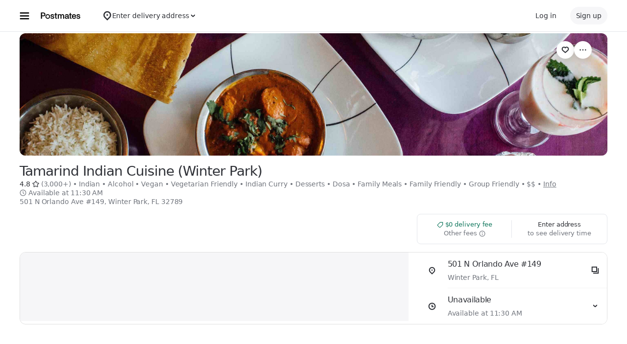

--- FILE ---
content_type: text/html; charset=utf-8
request_url: https://www.google.com/recaptcha/api2/anchor?ar=1&k=6LcP8akUAAAAAMkn2Bo434JdPoTEQpSk2lHODhi0&co=aHR0cHM6Ly9wb3N0bWF0ZXMuY29tOjQ0Mw..&hl=en&v=PoyoqOPhxBO7pBk68S4YbpHZ&size=invisible&anchor-ms=20000&execute-ms=30000&cb=zi36pac5ffwq
body_size: 48666
content:
<!DOCTYPE HTML><html dir="ltr" lang="en"><head><meta http-equiv="Content-Type" content="text/html; charset=UTF-8">
<meta http-equiv="X-UA-Compatible" content="IE=edge">
<title>reCAPTCHA</title>
<style type="text/css">
/* cyrillic-ext */
@font-face {
  font-family: 'Roboto';
  font-style: normal;
  font-weight: 400;
  font-stretch: 100%;
  src: url(//fonts.gstatic.com/s/roboto/v48/KFO7CnqEu92Fr1ME7kSn66aGLdTylUAMa3GUBHMdazTgWw.woff2) format('woff2');
  unicode-range: U+0460-052F, U+1C80-1C8A, U+20B4, U+2DE0-2DFF, U+A640-A69F, U+FE2E-FE2F;
}
/* cyrillic */
@font-face {
  font-family: 'Roboto';
  font-style: normal;
  font-weight: 400;
  font-stretch: 100%;
  src: url(//fonts.gstatic.com/s/roboto/v48/KFO7CnqEu92Fr1ME7kSn66aGLdTylUAMa3iUBHMdazTgWw.woff2) format('woff2');
  unicode-range: U+0301, U+0400-045F, U+0490-0491, U+04B0-04B1, U+2116;
}
/* greek-ext */
@font-face {
  font-family: 'Roboto';
  font-style: normal;
  font-weight: 400;
  font-stretch: 100%;
  src: url(//fonts.gstatic.com/s/roboto/v48/KFO7CnqEu92Fr1ME7kSn66aGLdTylUAMa3CUBHMdazTgWw.woff2) format('woff2');
  unicode-range: U+1F00-1FFF;
}
/* greek */
@font-face {
  font-family: 'Roboto';
  font-style: normal;
  font-weight: 400;
  font-stretch: 100%;
  src: url(//fonts.gstatic.com/s/roboto/v48/KFO7CnqEu92Fr1ME7kSn66aGLdTylUAMa3-UBHMdazTgWw.woff2) format('woff2');
  unicode-range: U+0370-0377, U+037A-037F, U+0384-038A, U+038C, U+038E-03A1, U+03A3-03FF;
}
/* math */
@font-face {
  font-family: 'Roboto';
  font-style: normal;
  font-weight: 400;
  font-stretch: 100%;
  src: url(//fonts.gstatic.com/s/roboto/v48/KFO7CnqEu92Fr1ME7kSn66aGLdTylUAMawCUBHMdazTgWw.woff2) format('woff2');
  unicode-range: U+0302-0303, U+0305, U+0307-0308, U+0310, U+0312, U+0315, U+031A, U+0326-0327, U+032C, U+032F-0330, U+0332-0333, U+0338, U+033A, U+0346, U+034D, U+0391-03A1, U+03A3-03A9, U+03B1-03C9, U+03D1, U+03D5-03D6, U+03F0-03F1, U+03F4-03F5, U+2016-2017, U+2034-2038, U+203C, U+2040, U+2043, U+2047, U+2050, U+2057, U+205F, U+2070-2071, U+2074-208E, U+2090-209C, U+20D0-20DC, U+20E1, U+20E5-20EF, U+2100-2112, U+2114-2115, U+2117-2121, U+2123-214F, U+2190, U+2192, U+2194-21AE, U+21B0-21E5, U+21F1-21F2, U+21F4-2211, U+2213-2214, U+2216-22FF, U+2308-230B, U+2310, U+2319, U+231C-2321, U+2336-237A, U+237C, U+2395, U+239B-23B7, U+23D0, U+23DC-23E1, U+2474-2475, U+25AF, U+25B3, U+25B7, U+25BD, U+25C1, U+25CA, U+25CC, U+25FB, U+266D-266F, U+27C0-27FF, U+2900-2AFF, U+2B0E-2B11, U+2B30-2B4C, U+2BFE, U+3030, U+FF5B, U+FF5D, U+1D400-1D7FF, U+1EE00-1EEFF;
}
/* symbols */
@font-face {
  font-family: 'Roboto';
  font-style: normal;
  font-weight: 400;
  font-stretch: 100%;
  src: url(//fonts.gstatic.com/s/roboto/v48/KFO7CnqEu92Fr1ME7kSn66aGLdTylUAMaxKUBHMdazTgWw.woff2) format('woff2');
  unicode-range: U+0001-000C, U+000E-001F, U+007F-009F, U+20DD-20E0, U+20E2-20E4, U+2150-218F, U+2190, U+2192, U+2194-2199, U+21AF, U+21E6-21F0, U+21F3, U+2218-2219, U+2299, U+22C4-22C6, U+2300-243F, U+2440-244A, U+2460-24FF, U+25A0-27BF, U+2800-28FF, U+2921-2922, U+2981, U+29BF, U+29EB, U+2B00-2BFF, U+4DC0-4DFF, U+FFF9-FFFB, U+10140-1018E, U+10190-1019C, U+101A0, U+101D0-101FD, U+102E0-102FB, U+10E60-10E7E, U+1D2C0-1D2D3, U+1D2E0-1D37F, U+1F000-1F0FF, U+1F100-1F1AD, U+1F1E6-1F1FF, U+1F30D-1F30F, U+1F315, U+1F31C, U+1F31E, U+1F320-1F32C, U+1F336, U+1F378, U+1F37D, U+1F382, U+1F393-1F39F, U+1F3A7-1F3A8, U+1F3AC-1F3AF, U+1F3C2, U+1F3C4-1F3C6, U+1F3CA-1F3CE, U+1F3D4-1F3E0, U+1F3ED, U+1F3F1-1F3F3, U+1F3F5-1F3F7, U+1F408, U+1F415, U+1F41F, U+1F426, U+1F43F, U+1F441-1F442, U+1F444, U+1F446-1F449, U+1F44C-1F44E, U+1F453, U+1F46A, U+1F47D, U+1F4A3, U+1F4B0, U+1F4B3, U+1F4B9, U+1F4BB, U+1F4BF, U+1F4C8-1F4CB, U+1F4D6, U+1F4DA, U+1F4DF, U+1F4E3-1F4E6, U+1F4EA-1F4ED, U+1F4F7, U+1F4F9-1F4FB, U+1F4FD-1F4FE, U+1F503, U+1F507-1F50B, U+1F50D, U+1F512-1F513, U+1F53E-1F54A, U+1F54F-1F5FA, U+1F610, U+1F650-1F67F, U+1F687, U+1F68D, U+1F691, U+1F694, U+1F698, U+1F6AD, U+1F6B2, U+1F6B9-1F6BA, U+1F6BC, U+1F6C6-1F6CF, U+1F6D3-1F6D7, U+1F6E0-1F6EA, U+1F6F0-1F6F3, U+1F6F7-1F6FC, U+1F700-1F7FF, U+1F800-1F80B, U+1F810-1F847, U+1F850-1F859, U+1F860-1F887, U+1F890-1F8AD, U+1F8B0-1F8BB, U+1F8C0-1F8C1, U+1F900-1F90B, U+1F93B, U+1F946, U+1F984, U+1F996, U+1F9E9, U+1FA00-1FA6F, U+1FA70-1FA7C, U+1FA80-1FA89, U+1FA8F-1FAC6, U+1FACE-1FADC, U+1FADF-1FAE9, U+1FAF0-1FAF8, U+1FB00-1FBFF;
}
/* vietnamese */
@font-face {
  font-family: 'Roboto';
  font-style: normal;
  font-weight: 400;
  font-stretch: 100%;
  src: url(//fonts.gstatic.com/s/roboto/v48/KFO7CnqEu92Fr1ME7kSn66aGLdTylUAMa3OUBHMdazTgWw.woff2) format('woff2');
  unicode-range: U+0102-0103, U+0110-0111, U+0128-0129, U+0168-0169, U+01A0-01A1, U+01AF-01B0, U+0300-0301, U+0303-0304, U+0308-0309, U+0323, U+0329, U+1EA0-1EF9, U+20AB;
}
/* latin-ext */
@font-face {
  font-family: 'Roboto';
  font-style: normal;
  font-weight: 400;
  font-stretch: 100%;
  src: url(//fonts.gstatic.com/s/roboto/v48/KFO7CnqEu92Fr1ME7kSn66aGLdTylUAMa3KUBHMdazTgWw.woff2) format('woff2');
  unicode-range: U+0100-02BA, U+02BD-02C5, U+02C7-02CC, U+02CE-02D7, U+02DD-02FF, U+0304, U+0308, U+0329, U+1D00-1DBF, U+1E00-1E9F, U+1EF2-1EFF, U+2020, U+20A0-20AB, U+20AD-20C0, U+2113, U+2C60-2C7F, U+A720-A7FF;
}
/* latin */
@font-face {
  font-family: 'Roboto';
  font-style: normal;
  font-weight: 400;
  font-stretch: 100%;
  src: url(//fonts.gstatic.com/s/roboto/v48/KFO7CnqEu92Fr1ME7kSn66aGLdTylUAMa3yUBHMdazQ.woff2) format('woff2');
  unicode-range: U+0000-00FF, U+0131, U+0152-0153, U+02BB-02BC, U+02C6, U+02DA, U+02DC, U+0304, U+0308, U+0329, U+2000-206F, U+20AC, U+2122, U+2191, U+2193, U+2212, U+2215, U+FEFF, U+FFFD;
}
/* cyrillic-ext */
@font-face {
  font-family: 'Roboto';
  font-style: normal;
  font-weight: 500;
  font-stretch: 100%;
  src: url(//fonts.gstatic.com/s/roboto/v48/KFO7CnqEu92Fr1ME7kSn66aGLdTylUAMa3GUBHMdazTgWw.woff2) format('woff2');
  unicode-range: U+0460-052F, U+1C80-1C8A, U+20B4, U+2DE0-2DFF, U+A640-A69F, U+FE2E-FE2F;
}
/* cyrillic */
@font-face {
  font-family: 'Roboto';
  font-style: normal;
  font-weight: 500;
  font-stretch: 100%;
  src: url(//fonts.gstatic.com/s/roboto/v48/KFO7CnqEu92Fr1ME7kSn66aGLdTylUAMa3iUBHMdazTgWw.woff2) format('woff2');
  unicode-range: U+0301, U+0400-045F, U+0490-0491, U+04B0-04B1, U+2116;
}
/* greek-ext */
@font-face {
  font-family: 'Roboto';
  font-style: normal;
  font-weight: 500;
  font-stretch: 100%;
  src: url(//fonts.gstatic.com/s/roboto/v48/KFO7CnqEu92Fr1ME7kSn66aGLdTylUAMa3CUBHMdazTgWw.woff2) format('woff2');
  unicode-range: U+1F00-1FFF;
}
/* greek */
@font-face {
  font-family: 'Roboto';
  font-style: normal;
  font-weight: 500;
  font-stretch: 100%;
  src: url(//fonts.gstatic.com/s/roboto/v48/KFO7CnqEu92Fr1ME7kSn66aGLdTylUAMa3-UBHMdazTgWw.woff2) format('woff2');
  unicode-range: U+0370-0377, U+037A-037F, U+0384-038A, U+038C, U+038E-03A1, U+03A3-03FF;
}
/* math */
@font-face {
  font-family: 'Roboto';
  font-style: normal;
  font-weight: 500;
  font-stretch: 100%;
  src: url(//fonts.gstatic.com/s/roboto/v48/KFO7CnqEu92Fr1ME7kSn66aGLdTylUAMawCUBHMdazTgWw.woff2) format('woff2');
  unicode-range: U+0302-0303, U+0305, U+0307-0308, U+0310, U+0312, U+0315, U+031A, U+0326-0327, U+032C, U+032F-0330, U+0332-0333, U+0338, U+033A, U+0346, U+034D, U+0391-03A1, U+03A3-03A9, U+03B1-03C9, U+03D1, U+03D5-03D6, U+03F0-03F1, U+03F4-03F5, U+2016-2017, U+2034-2038, U+203C, U+2040, U+2043, U+2047, U+2050, U+2057, U+205F, U+2070-2071, U+2074-208E, U+2090-209C, U+20D0-20DC, U+20E1, U+20E5-20EF, U+2100-2112, U+2114-2115, U+2117-2121, U+2123-214F, U+2190, U+2192, U+2194-21AE, U+21B0-21E5, U+21F1-21F2, U+21F4-2211, U+2213-2214, U+2216-22FF, U+2308-230B, U+2310, U+2319, U+231C-2321, U+2336-237A, U+237C, U+2395, U+239B-23B7, U+23D0, U+23DC-23E1, U+2474-2475, U+25AF, U+25B3, U+25B7, U+25BD, U+25C1, U+25CA, U+25CC, U+25FB, U+266D-266F, U+27C0-27FF, U+2900-2AFF, U+2B0E-2B11, U+2B30-2B4C, U+2BFE, U+3030, U+FF5B, U+FF5D, U+1D400-1D7FF, U+1EE00-1EEFF;
}
/* symbols */
@font-face {
  font-family: 'Roboto';
  font-style: normal;
  font-weight: 500;
  font-stretch: 100%;
  src: url(//fonts.gstatic.com/s/roboto/v48/KFO7CnqEu92Fr1ME7kSn66aGLdTylUAMaxKUBHMdazTgWw.woff2) format('woff2');
  unicode-range: U+0001-000C, U+000E-001F, U+007F-009F, U+20DD-20E0, U+20E2-20E4, U+2150-218F, U+2190, U+2192, U+2194-2199, U+21AF, U+21E6-21F0, U+21F3, U+2218-2219, U+2299, U+22C4-22C6, U+2300-243F, U+2440-244A, U+2460-24FF, U+25A0-27BF, U+2800-28FF, U+2921-2922, U+2981, U+29BF, U+29EB, U+2B00-2BFF, U+4DC0-4DFF, U+FFF9-FFFB, U+10140-1018E, U+10190-1019C, U+101A0, U+101D0-101FD, U+102E0-102FB, U+10E60-10E7E, U+1D2C0-1D2D3, U+1D2E0-1D37F, U+1F000-1F0FF, U+1F100-1F1AD, U+1F1E6-1F1FF, U+1F30D-1F30F, U+1F315, U+1F31C, U+1F31E, U+1F320-1F32C, U+1F336, U+1F378, U+1F37D, U+1F382, U+1F393-1F39F, U+1F3A7-1F3A8, U+1F3AC-1F3AF, U+1F3C2, U+1F3C4-1F3C6, U+1F3CA-1F3CE, U+1F3D4-1F3E0, U+1F3ED, U+1F3F1-1F3F3, U+1F3F5-1F3F7, U+1F408, U+1F415, U+1F41F, U+1F426, U+1F43F, U+1F441-1F442, U+1F444, U+1F446-1F449, U+1F44C-1F44E, U+1F453, U+1F46A, U+1F47D, U+1F4A3, U+1F4B0, U+1F4B3, U+1F4B9, U+1F4BB, U+1F4BF, U+1F4C8-1F4CB, U+1F4D6, U+1F4DA, U+1F4DF, U+1F4E3-1F4E6, U+1F4EA-1F4ED, U+1F4F7, U+1F4F9-1F4FB, U+1F4FD-1F4FE, U+1F503, U+1F507-1F50B, U+1F50D, U+1F512-1F513, U+1F53E-1F54A, U+1F54F-1F5FA, U+1F610, U+1F650-1F67F, U+1F687, U+1F68D, U+1F691, U+1F694, U+1F698, U+1F6AD, U+1F6B2, U+1F6B9-1F6BA, U+1F6BC, U+1F6C6-1F6CF, U+1F6D3-1F6D7, U+1F6E0-1F6EA, U+1F6F0-1F6F3, U+1F6F7-1F6FC, U+1F700-1F7FF, U+1F800-1F80B, U+1F810-1F847, U+1F850-1F859, U+1F860-1F887, U+1F890-1F8AD, U+1F8B0-1F8BB, U+1F8C0-1F8C1, U+1F900-1F90B, U+1F93B, U+1F946, U+1F984, U+1F996, U+1F9E9, U+1FA00-1FA6F, U+1FA70-1FA7C, U+1FA80-1FA89, U+1FA8F-1FAC6, U+1FACE-1FADC, U+1FADF-1FAE9, U+1FAF0-1FAF8, U+1FB00-1FBFF;
}
/* vietnamese */
@font-face {
  font-family: 'Roboto';
  font-style: normal;
  font-weight: 500;
  font-stretch: 100%;
  src: url(//fonts.gstatic.com/s/roboto/v48/KFO7CnqEu92Fr1ME7kSn66aGLdTylUAMa3OUBHMdazTgWw.woff2) format('woff2');
  unicode-range: U+0102-0103, U+0110-0111, U+0128-0129, U+0168-0169, U+01A0-01A1, U+01AF-01B0, U+0300-0301, U+0303-0304, U+0308-0309, U+0323, U+0329, U+1EA0-1EF9, U+20AB;
}
/* latin-ext */
@font-face {
  font-family: 'Roboto';
  font-style: normal;
  font-weight: 500;
  font-stretch: 100%;
  src: url(//fonts.gstatic.com/s/roboto/v48/KFO7CnqEu92Fr1ME7kSn66aGLdTylUAMa3KUBHMdazTgWw.woff2) format('woff2');
  unicode-range: U+0100-02BA, U+02BD-02C5, U+02C7-02CC, U+02CE-02D7, U+02DD-02FF, U+0304, U+0308, U+0329, U+1D00-1DBF, U+1E00-1E9F, U+1EF2-1EFF, U+2020, U+20A0-20AB, U+20AD-20C0, U+2113, U+2C60-2C7F, U+A720-A7FF;
}
/* latin */
@font-face {
  font-family: 'Roboto';
  font-style: normal;
  font-weight: 500;
  font-stretch: 100%;
  src: url(//fonts.gstatic.com/s/roboto/v48/KFO7CnqEu92Fr1ME7kSn66aGLdTylUAMa3yUBHMdazQ.woff2) format('woff2');
  unicode-range: U+0000-00FF, U+0131, U+0152-0153, U+02BB-02BC, U+02C6, U+02DA, U+02DC, U+0304, U+0308, U+0329, U+2000-206F, U+20AC, U+2122, U+2191, U+2193, U+2212, U+2215, U+FEFF, U+FFFD;
}
/* cyrillic-ext */
@font-face {
  font-family: 'Roboto';
  font-style: normal;
  font-weight: 900;
  font-stretch: 100%;
  src: url(//fonts.gstatic.com/s/roboto/v48/KFO7CnqEu92Fr1ME7kSn66aGLdTylUAMa3GUBHMdazTgWw.woff2) format('woff2');
  unicode-range: U+0460-052F, U+1C80-1C8A, U+20B4, U+2DE0-2DFF, U+A640-A69F, U+FE2E-FE2F;
}
/* cyrillic */
@font-face {
  font-family: 'Roboto';
  font-style: normal;
  font-weight: 900;
  font-stretch: 100%;
  src: url(//fonts.gstatic.com/s/roboto/v48/KFO7CnqEu92Fr1ME7kSn66aGLdTylUAMa3iUBHMdazTgWw.woff2) format('woff2');
  unicode-range: U+0301, U+0400-045F, U+0490-0491, U+04B0-04B1, U+2116;
}
/* greek-ext */
@font-face {
  font-family: 'Roboto';
  font-style: normal;
  font-weight: 900;
  font-stretch: 100%;
  src: url(//fonts.gstatic.com/s/roboto/v48/KFO7CnqEu92Fr1ME7kSn66aGLdTylUAMa3CUBHMdazTgWw.woff2) format('woff2');
  unicode-range: U+1F00-1FFF;
}
/* greek */
@font-face {
  font-family: 'Roboto';
  font-style: normal;
  font-weight: 900;
  font-stretch: 100%;
  src: url(//fonts.gstatic.com/s/roboto/v48/KFO7CnqEu92Fr1ME7kSn66aGLdTylUAMa3-UBHMdazTgWw.woff2) format('woff2');
  unicode-range: U+0370-0377, U+037A-037F, U+0384-038A, U+038C, U+038E-03A1, U+03A3-03FF;
}
/* math */
@font-face {
  font-family: 'Roboto';
  font-style: normal;
  font-weight: 900;
  font-stretch: 100%;
  src: url(//fonts.gstatic.com/s/roboto/v48/KFO7CnqEu92Fr1ME7kSn66aGLdTylUAMawCUBHMdazTgWw.woff2) format('woff2');
  unicode-range: U+0302-0303, U+0305, U+0307-0308, U+0310, U+0312, U+0315, U+031A, U+0326-0327, U+032C, U+032F-0330, U+0332-0333, U+0338, U+033A, U+0346, U+034D, U+0391-03A1, U+03A3-03A9, U+03B1-03C9, U+03D1, U+03D5-03D6, U+03F0-03F1, U+03F4-03F5, U+2016-2017, U+2034-2038, U+203C, U+2040, U+2043, U+2047, U+2050, U+2057, U+205F, U+2070-2071, U+2074-208E, U+2090-209C, U+20D0-20DC, U+20E1, U+20E5-20EF, U+2100-2112, U+2114-2115, U+2117-2121, U+2123-214F, U+2190, U+2192, U+2194-21AE, U+21B0-21E5, U+21F1-21F2, U+21F4-2211, U+2213-2214, U+2216-22FF, U+2308-230B, U+2310, U+2319, U+231C-2321, U+2336-237A, U+237C, U+2395, U+239B-23B7, U+23D0, U+23DC-23E1, U+2474-2475, U+25AF, U+25B3, U+25B7, U+25BD, U+25C1, U+25CA, U+25CC, U+25FB, U+266D-266F, U+27C0-27FF, U+2900-2AFF, U+2B0E-2B11, U+2B30-2B4C, U+2BFE, U+3030, U+FF5B, U+FF5D, U+1D400-1D7FF, U+1EE00-1EEFF;
}
/* symbols */
@font-face {
  font-family: 'Roboto';
  font-style: normal;
  font-weight: 900;
  font-stretch: 100%;
  src: url(//fonts.gstatic.com/s/roboto/v48/KFO7CnqEu92Fr1ME7kSn66aGLdTylUAMaxKUBHMdazTgWw.woff2) format('woff2');
  unicode-range: U+0001-000C, U+000E-001F, U+007F-009F, U+20DD-20E0, U+20E2-20E4, U+2150-218F, U+2190, U+2192, U+2194-2199, U+21AF, U+21E6-21F0, U+21F3, U+2218-2219, U+2299, U+22C4-22C6, U+2300-243F, U+2440-244A, U+2460-24FF, U+25A0-27BF, U+2800-28FF, U+2921-2922, U+2981, U+29BF, U+29EB, U+2B00-2BFF, U+4DC0-4DFF, U+FFF9-FFFB, U+10140-1018E, U+10190-1019C, U+101A0, U+101D0-101FD, U+102E0-102FB, U+10E60-10E7E, U+1D2C0-1D2D3, U+1D2E0-1D37F, U+1F000-1F0FF, U+1F100-1F1AD, U+1F1E6-1F1FF, U+1F30D-1F30F, U+1F315, U+1F31C, U+1F31E, U+1F320-1F32C, U+1F336, U+1F378, U+1F37D, U+1F382, U+1F393-1F39F, U+1F3A7-1F3A8, U+1F3AC-1F3AF, U+1F3C2, U+1F3C4-1F3C6, U+1F3CA-1F3CE, U+1F3D4-1F3E0, U+1F3ED, U+1F3F1-1F3F3, U+1F3F5-1F3F7, U+1F408, U+1F415, U+1F41F, U+1F426, U+1F43F, U+1F441-1F442, U+1F444, U+1F446-1F449, U+1F44C-1F44E, U+1F453, U+1F46A, U+1F47D, U+1F4A3, U+1F4B0, U+1F4B3, U+1F4B9, U+1F4BB, U+1F4BF, U+1F4C8-1F4CB, U+1F4D6, U+1F4DA, U+1F4DF, U+1F4E3-1F4E6, U+1F4EA-1F4ED, U+1F4F7, U+1F4F9-1F4FB, U+1F4FD-1F4FE, U+1F503, U+1F507-1F50B, U+1F50D, U+1F512-1F513, U+1F53E-1F54A, U+1F54F-1F5FA, U+1F610, U+1F650-1F67F, U+1F687, U+1F68D, U+1F691, U+1F694, U+1F698, U+1F6AD, U+1F6B2, U+1F6B9-1F6BA, U+1F6BC, U+1F6C6-1F6CF, U+1F6D3-1F6D7, U+1F6E0-1F6EA, U+1F6F0-1F6F3, U+1F6F7-1F6FC, U+1F700-1F7FF, U+1F800-1F80B, U+1F810-1F847, U+1F850-1F859, U+1F860-1F887, U+1F890-1F8AD, U+1F8B0-1F8BB, U+1F8C0-1F8C1, U+1F900-1F90B, U+1F93B, U+1F946, U+1F984, U+1F996, U+1F9E9, U+1FA00-1FA6F, U+1FA70-1FA7C, U+1FA80-1FA89, U+1FA8F-1FAC6, U+1FACE-1FADC, U+1FADF-1FAE9, U+1FAF0-1FAF8, U+1FB00-1FBFF;
}
/* vietnamese */
@font-face {
  font-family: 'Roboto';
  font-style: normal;
  font-weight: 900;
  font-stretch: 100%;
  src: url(//fonts.gstatic.com/s/roboto/v48/KFO7CnqEu92Fr1ME7kSn66aGLdTylUAMa3OUBHMdazTgWw.woff2) format('woff2');
  unicode-range: U+0102-0103, U+0110-0111, U+0128-0129, U+0168-0169, U+01A0-01A1, U+01AF-01B0, U+0300-0301, U+0303-0304, U+0308-0309, U+0323, U+0329, U+1EA0-1EF9, U+20AB;
}
/* latin-ext */
@font-face {
  font-family: 'Roboto';
  font-style: normal;
  font-weight: 900;
  font-stretch: 100%;
  src: url(//fonts.gstatic.com/s/roboto/v48/KFO7CnqEu92Fr1ME7kSn66aGLdTylUAMa3KUBHMdazTgWw.woff2) format('woff2');
  unicode-range: U+0100-02BA, U+02BD-02C5, U+02C7-02CC, U+02CE-02D7, U+02DD-02FF, U+0304, U+0308, U+0329, U+1D00-1DBF, U+1E00-1E9F, U+1EF2-1EFF, U+2020, U+20A0-20AB, U+20AD-20C0, U+2113, U+2C60-2C7F, U+A720-A7FF;
}
/* latin */
@font-face {
  font-family: 'Roboto';
  font-style: normal;
  font-weight: 900;
  font-stretch: 100%;
  src: url(//fonts.gstatic.com/s/roboto/v48/KFO7CnqEu92Fr1ME7kSn66aGLdTylUAMa3yUBHMdazQ.woff2) format('woff2');
  unicode-range: U+0000-00FF, U+0131, U+0152-0153, U+02BB-02BC, U+02C6, U+02DA, U+02DC, U+0304, U+0308, U+0329, U+2000-206F, U+20AC, U+2122, U+2191, U+2193, U+2212, U+2215, U+FEFF, U+FFFD;
}

</style>
<link rel="stylesheet" type="text/css" href="https://www.gstatic.com/recaptcha/releases/PoyoqOPhxBO7pBk68S4YbpHZ/styles__ltr.css">
<script nonce="tKg0kNECIlOrrsw_LImTaA" type="text/javascript">window['__recaptcha_api'] = 'https://www.google.com/recaptcha/api2/';</script>
<script type="text/javascript" src="https://www.gstatic.com/recaptcha/releases/PoyoqOPhxBO7pBk68S4YbpHZ/recaptcha__en.js" nonce="tKg0kNECIlOrrsw_LImTaA">
      
    </script></head>
<body><div id="rc-anchor-alert" class="rc-anchor-alert"></div>
<input type="hidden" id="recaptcha-token" value="[base64]">
<script type="text/javascript" nonce="tKg0kNECIlOrrsw_LImTaA">
      recaptcha.anchor.Main.init("[\x22ainput\x22,[\x22bgdata\x22,\x22\x22,\[base64]/[base64]/[base64]/[base64]/[base64]/UltsKytdPUU6KEU8MjA0OD9SW2wrK109RT4+NnwxOTI6KChFJjY0NTEyKT09NTUyOTYmJk0rMTxjLmxlbmd0aCYmKGMuY2hhckNvZGVBdChNKzEpJjY0NTEyKT09NTYzMjA/[base64]/[base64]/[base64]/[base64]/[base64]/[base64]/[base64]\x22,\[base64]\x22,\[base64]/eMOkYMKSAwDDm8OAwrfCl1hbCsKvSFI3wq3DmsK/C8KbZsKKwqFKwrLCujskwrc3VVXDvG85w783E0DCs8OhZD9UeFbDjMOKUi7CiAHDvRByTBJewpjDkX3DjVNTwrPDliAcwo0MwoAMGsOgw75dE0LDmsKpw71wMgAtPMOJw5fDqmspGCXDmjTCgsOewq9Qw4TDuzvDtsOzR8OHwpbCjMO5w7F/[base64]/CpMKjwrRNw5rCu8OJYcOZfsK6w5TCgj99K1fDoQwKwq4Mw5zDjsOmUg5hwrzCpFlxw6jClcOwD8OlUcKvRApPw7DDkzrCsHPConFIY8Kqw6BmaTEbwrtofibCqh0KesKwwpbCrxFYw6fCgDfCiMO9wqjDiAbDl8K3MMK3w5/CoyPDgcOuwozCnGHCvz9Qwpw/[base64]/ClAbDhcOKwq58PEzCgMK7wrzDqhRkR8OfwrPDg8KDbnDDo8O3wpwDB2Emw609w5TDh8OtLcOTw4jCscKBw6U0w4pawoMMw4LDr8K4SMO5X2LCucKHaGkbFF7CsDxZcRHCm8KdT8O4wqU7w6dDw6RFw6XCk8K/wotIw5TCjsKFw7xow7XDgMOOw5UCZMOMHcOgT8O/Ik5AIyLCpMOGAcKcw63DhMKfw6XCtFECw5HCvk4KOUzCgUHDrGbCjMOxYjzCo8K5Lis+w5fCnsK2wql+XsKBw7oxw5tYwpUAIRBaRcKUwpp8wq7CoVvDg8K6DRTClDPCgsKnw4dNbBJcBzLCi8OFLcKBT8KbecOswoMVwpDDrcOuB8KNwpJGFsO/FFzDoxVjwobCkMOxw4kXw6jCvMKAw6cqfMKffMKmJcKMQ8OYLxbDsilrw5xAwo/DpC5lwofDqMO2wr/DiBs5TcOOw68uenEBw69Jw4h6AsKFScKmw5nDqjctZMOBJnPCvkAjw5tAd0HCk8KXw6ECwoXCg8K/[base64]/HHMMw51vwrpnw41oAcKqF8K7w4LDiG58CsOHw63DlMO/FX9Zw6/CqHjDlGfDixnCgcK1cyBTG8O7bsOVw6pqw5DCpVrCpsOIw7rCtsORw7szUUFsSsOjWQnCksOjAgYpw5cKwofDk8O1w4fCv8OHwr/CsR9rw4/Cl8KZwqpwwpTDriJOwp3DiMKlw6pSwr0tI8K8NcOzw4XDjWtRRQNZwp7DsMKqwrHCin/DggvDtxLCvlPClTbDqnM+wpQmdBXCqcKOw6rCmsKAwrBGJx/CuMK2w7XDvX5/KsKow4PClwNywpZePHgJwqslIEXDpHMfw6UkFH5FwqHCilwewpZLP8KgXSLDj0XCnMOdw6XDnsKpZcKTwr4awofCkcK+wptbD8OdwpDCiMKzG8KYRjHDu8OgOizDqGNaN8KgwrnClcOuWMKnU8KwwqjDh1/[base64]/[base64]/DoyAIVMOswpLCnUjCssK4MyfCsz5wJk58TcKsXSfClMKrwpN0wqw4w6EWKsKjwqDCrcOAwpXDrWTCqBogLsKQI8OJH13CpsOMeQwxa8OVc0lLER7Dr8OSwpfDjXbDi8KHw4JWw5wVwrYnwqADYm7CpcOkPcKaMcO6KcKgXcKFwoAjw48DLzMZbF81w5nCkRvDjWB/wrjCrMOudTg+OgTDk8K0BgNUFsK8CB3ClMKFBSYAwrx3wp/CtMOobxbCpRzDjcKSwqrCucK/FxjCnkjDo2vDhcO/NA3CiQIbC0vCrXZLwpTDvcONUk7Dh2cCwoDClMOZw47DkMKZek1dJxYVBsKkwq5zI8OUEGR4w5wqw4fCiW/Dp8Oaw60nQmNbwph6w4lLw6nDghbCv8Oaw4s+wq4nwqDDl2IAG2TDnT/CgGp8IS4QTcKzwqdpUsO2wrbCuMKbLcOSwqrCoMOfEVN1HzrDi8Oow6cqZxzDpHQyOhIdIcOVEADDlMKzw6gwQztJQxHDo8OnIMKIH8KQwprDjMKjJVLChzbDuQAsw6zClMOlfGPCnw0IfTrDrCgvwrQdH8O7Hz7DvwTDjMKDVWM/DFvCiDUvw5AEYXwuwopdwoMTRXPDicO7wpjCvHAoS8KIIsK4SsOKRkATJMO3CcKVwqIEw67CqRtoGhbCiBg0NMKSA1V/PSwEB3crHhXCp2XDo0bDtjwrwpYKw451ZcKMIEc3esKXw6jDlsO2w7fCqCdGwrAXH8OtecKbE2DCqnkCw5dQMzHDvl3CrMKpw6TCgnoqR2PDrWtaJcOfwphhHQFFbGVSaGNaMGjDo0XCicK1VwXDjxDDmkDCpRvDnj/DoDTDpRLDsMOzBsK1CEbDuMOmWlErPDJcYDXClT5sQQcOccKnw5nDvcO/V8OOZMOFEcK3dyorO3FDw6bCssOCFExsw77Dh3vCmcK9w67DtkbDox8bw64aw6l+NsOywqjDu1N0wpLDnlfCtMK4BMOWw6wvCMK/eAJDLMO9w4ZuwpHCmgnDiMOIwoTDicK4wqsbwprCjVfDs8KKOcKAw6LCtsO8woHCh0bCu1pHd37CtjEuw5UYw6PDuyzDnsKgw7fDlDoGM8Ksw6fDhcKMIsOBwrs/w7fDmMOKw5fDjsOFwrjCrsO5NBo8RD0Cw5ReKcOkHsKpWgt+bz5Vw7/DpsOQwqBewr/DjyoRwrUywqPDug/[base64]/[base64]/ETjCj3VYVMOfUzAwVcKHw5HCoC5LesKFdsKYVsKgAmHDrnPDu8OZwozDg8KawpzDuMOzZ8KLwr0fbMO5w6kpwrXCuXgNwrRqwq/[base64]/[base64]/DlEIzBT7CksKFw6bDr38hwo/DuMOfwpQ0wrzDl8K8wr3CtcKPRTYowoHClkDCpwoYwqTCocK7woQuIcKnw4sPKMKuwrdfNsK/wqbDtsK0fsOHRsKlwo3CoRnDksKBw5pxOMOgNMKqX8Ovw7fCpcOxScODdBTDgjYkw6Jxw6bDpMO1F8ONMsOMEMOcNFsmQ1DClRDCn8OGHigYwrRyw4HDlxAgNRbDrQNMJ8KYNsOFw7vCucOqwo/[base64]/DucO2w6PDosKwfMOswrbCoEAWw6JGDcOww5HDuVoxUGPDnFhVw4/CnMO7TMKvw4jCgMKIScKbwqd5CcK/M8KfL8OvSUl6wqE6wpRKwrkPwrvDtlwRwr1PUj3DmE41w53Dv8O0PF8vaXkqQh7CksKjw6/[base64]/DiWDDqH9bwr9dw70mecKBw78SwrZxKRhEw43CojXDpH0bw71rVDHCmMKdTj8GwpUCDMOJUMOCwofDtMK1X0tnwr05wo0lFcOpw7c2OsKVw4ZNTMKtwp9Fa8Omwrs+I8KKAcOcIMK/[base64]/CjcO8YEQ/wqQiwrhdLU/[base64]/DqcKiw4/Cq28VFcOyw7PCpyQXw5dcwqjDlAcKw4Q2UxJ2dsK7wp12w7YBw5osJnJXw7AQwpp0S2cBd8Opw67ChHNBw4NzZhgUdEjDo8K2w7QKZMOGMMO2LsOFBcKKwq/Cjgcyw5bCg8KlL8K8w7BBKMOQUV58CkhEwo40wr5GFMOBMRzDlycFbsOLwqDDmcK1w44KLSLDg8ORY0IUKcKMw77ClsKNw5zDnMOowqzDvsO4w5HCpQ10MMKMwr8NVxoBw4nDiArDg8OYw4zDvcO/aMONwqPCssKNwrjCkgJvwpAFcsO3woNrwqJfw7bDhMOgGG3Cv0nCuwBYwpsVP8OAwpLDisKSVsOJw7LCoMKWw5Z1MHHClsOiworCtsOSZ3bDqkA3wqrDqDAuw7vClmvColl+I0FhQMKNHH89B3/DjTHDrMOIw7HChcKDVXnCm1XCnRQySSzCscOSw6pDw4Jnwq17woxQdD7CqFDDnsO4e8KXJ8K/SSIkwoXChn0Lw6vChl/CjMOiTcOuRwfCrsOBwqHDtcKpw5oXw7/[base64]/wot0XsKJwrIEJsOIwpoidsO4eEjCoMKwNxTCrMOuOG8IFMOJw5hgdVdlISHCs8OuThNWBm3Ct3caw6XCpwpTwqfCpR3Dmiddw6fCk8OdfV/Ct8OVcsOAw4Qrf8KkwptTw41dwr/[base64]/Ci8KdY0rDiMKDTsKuG8KNw5QgPMOvbB7DnsKKDRrDp8OOwqjCnMOyNMKow5zDkV/CssO9esKbwrUVLyvDtsOOFsOHw7VjwqtFwrYEAsOuDGRmwrspwrcaSMKUw7jDo1AKcsOcTAptwrnDq8Kew4QEw6Y7wrwgwrDDqsO9RMO+HMKiwrV2wrjDknfCncOaIDhzTMO5JMK/VQxlVmbCoMODXMKiw4EoOMKHw7pWwppUw70xa8KUwoHDp8OcwoA2FsKkSsOJaRvDo8Kiw5fDn8KawqTCh3JHHcKMwr/CtFEWw43Dr8OEU8Ojw6jCkcOURm9Sw53CjyYtwqnCgMKqWkoWTcOdbR3DocO2wrvDuS16a8K/IXjDt8K9UBsEHcO6I0cQw6rDo09Rw4QpDEPDiMKSwoLDuMOYwqLDl8Ozc8Oxw6nCnMKTUMOzw4HDo8KMwp3Dn0UyB8KCw5PDncOPw4l/NDY8M8Ozw6HDqTJJw4ZHw7vDnndxwozDt0LCosO4w7/CjsOlw4HCssK9WMKQBsK1csKfw6NPw4czw6Qrw4PDisOFwo0GU8KQb1HCuBzCvhPDusK1wrXCp3jCosKFaDZWWAzCpRfDrsOdGMKkY3fCusO6LzYoUMOyW1zCjMKRCMOdw6dvPGRZw5XDnsK1wqHDngY+w5TDhsKWaMOiB8K/Az/DsDI0eQ7DszbCqC/DuHAPwp5SZMOUw4BbC8OIcsK4HMO4wrlLPDjDusKZw44JMcOfwphhwpDCvxZQwofDoi4YRn1GPAnCjMK3w6BmwqnDtMOIw7t8w4PDp2cuw5sXS8Kgb8OrYMKCwpbDj8K/CgDCu3EUwpIqwq8VwpZBw6ZdKsOHw5DChiEnIcOeB37DkcKmJFvDlR9kX2zDijTDl2TDocKHwqRMwpRSdCfCqSEuwojCq8K0w4JpTcKabRrDuBbDjMOnw6lDQsODw6FYYMOCwpDCuMKgw5/DtsKWwqlyw5J1acOzwrgcwqTCrzlDBsO2w6/CjwB/wr/Cg8KfNlRfw6xYwp/[base64]/[base64]/CkmnCmMOqw78EbcKibcK3CmcNw5EMw509QDwsWMOZG2LDiWnCrMO1UCnCgS3DjVkKC8OQwqjCicOEwopvw48Ww7JSZsO0FMK6eMKjwoMESsKew5w/Eh3Di8OiMMOIwpvCv8Ocb8KuDC7DsVVOw78zTCfCoXEYJMKAw7zDukXDnWxla8OPBWDCknLDhcOze8OBw7XDg18TDcK2ZsKnwrlSwqDDum/[base64]/[base64]/CocK/[base64]/CuwHCvsO4w6NFwrDCjcObc8KxwpASMCBBwo/DrMKnezlnJsOCTsOyOVXCqsOZwpxGCcO/Gm8fw7TCu8OpbsOkw53CoW/[base64]/[base64]/QcOww47DuMO+w5rChQJUwoJgIw3DtlLCsnLDp8KRaloRwqPDicKlw4LDjsKjwrnCt8KxOS7CqsKvw4/DlGFWwpnCi0LCjMOcWcK8w6HCvMKmZGzDqGXCr8OhPcOywqjDu31gwqTDoMOww41+XMKsJV3DqcOmd3Mow4vChDcbdMOkwp4FecKkw5kLwrI1w5sCw68pX8KJw57Cr8KdwpzDp8KjMmPDrnXDk0vChwpPwrXCvyovfMKWw7F/YcKoOwo/DhxhE8OhwqrDmcOlw5jCtcO/CcKHCWtibMOdPWYjwrjDgMOVw5vCocO5w7Afw5VPMMO6wpjDkwLDgGg/[base64]/DkMOsw6nCvcOCwrzCpDDCnUwyG2FQw5/CuMK7LRPDmcOSwqdIwrXDosKUwqXCosOtw57CvcOEwrbCh8K8S8OKKcKsw4/[base64]/Ck8OUOiB4KMORwp3Cg8OAw6rCrjYhIMOuEsKCQyM9U3vCqn00w4rCtsOewpfCg8KCw4zDtcKowpkLwpPDsDIEwrguOR1LW8KLw43Dmi7CqBXCoWtPwr7CgsOdIRnCvy4hWgrDqnHChGY4wqtWw7bDjcOSw4vDnHnDusK6wq/DqMOsw70RP8O0XcKlTWYgayAYT8Omw7slwrIhwo8Iwr0Zw5dLw4odw63DvMOUIRVowpAxRiDDo8OEO8Kqw6/[base64]/a8Kxw6/[base64]/Crj3DrVXCt2fDpU4Ww4RUTMKUf0vDohZBJlYSGsOXwpzCi003w7vDs8K4w5nDqHcEZn0zwr/[base64]/wp1COH9vw5XCn3fCoMK/[base64]/DoTNYMMOmUlbDhcOtwq3CnzbCoi/CocKUGFxbwofDgznCjV7Dtyctd8OXY8OOBB3DscKOwqPCucKiUQrDgjcoCMKWMMO1wpshw6nCkcOUIsKOwrDCtS/CsCPCmmgDcsO+TCEGwonCmQ5iHsOgwqTCqVPDrGYwwoxywq8XP1bCjmjDgFPDug3DrAHDlD/CgMKtwq49w6UDw6vCiGJVw79kwrrCrnfCvsKdw4vChcK1Y8Oww745CBkvwrPCkMOfwoFpw5zCqMOOACnDoFHDpkjCgcOgYsOCw5VLw5tawrlTw4wEw5o1w7/[base64]/Drgcuw6lXw654IcKqDAtWTjIGw5V1wr/CsislT8OpPMKCe8O5w4fCn8OZQCzDlsOvUcKUJcKxw7s/[base64]/w5rDq8K6QcO8D8KUwoZUwqTCuD/[base64]/esK4w53DnkUSBz0WX8OrdEVjE8OrRcOaCUdXwrDChsOUV8KlXW4/wprDn20PwrUcG8KpwqHCpHYkwrkkCsKcw5bCp8OZw7LCqcKRCMKeTBhXUwTDksOxw4I6wqpsQnsRw6fDpyXDmMOtw4rCpsOawo7Cv8Okwq8XYcKhUCTCjWrDgcKEwp8/HsO8f2LDtHTDgsOrw4nCicKmdwrCmMKXHiLCpVIwWsOJwo/DqMKMw5UWY0lQYnTCqMKZw70ZXcOiKnbDq8KnMxjCr8Orw49pSMKaPsK/TMKfLsK9woFtwqzCtCorwqQQw7XDvhpqw77CrHg7wofDomVqCsOKwrpUw6fDlErCvkMLwp3CicOBwq3CqMKSwqEHOV1jAWbCpD0KT8K/cFTDvsKxWTF4RcONwog1Lx1jVcOuwp/CrB7DksKzFcKBTMOMYsK0w7JYOj4kdHkXLyRBwp/[base64]/CqUByw4onAkrCh2oJw53Cl8KIw5puNHPCtkvDo8OaFcKDw6rDoH88M8KewqTCscKyNTZ4worCiMKBZcOzwqzDrzjDplUydMKcwpvDlcKyeMKYwqYIw744OijCsMKuHUF7Hh/DkELDqsK4wozDm8Oww6TCr8OLecK/[base64]/CjhEw6HDrw/CsMO1H8KZw4cbwpUxw48Pf8OYBcK+w7rDtcKSCABdw4vDpMKrwqQJecOOw7/[base64]/CtMKjw6/CkcOTwokNYjXDtksnw7/CqcKVWxJEw6Nrw5tzw7jCsMKIw4rDv8OWRyhvwpwtwqsGRSDCoMKHw4IlwqF6wpdOdhDDgMKeLm0IDDHCkMK7AcO6w6rDrMOwaMKew6oXIMK8woxOwr/Cl8KafU9lwqkPw7F2wrkUw4/DnsKwS8K5wqkjIVPCiUMDw6YtXyUUwpsrw7PDhcOdwpjDssOFw4IKwp5ANwHDrsKRwpXDlEbCgcK5QsKIw6XCvcKHXcKVGMOISzDDocKdYFjDvcKhOMO1ZjjCqcOXT8Oow4ZPG8KhwqDCtTdTwpo8bBsWwoPDoE/DuMOrwpfDgMKhPwRJw7rDqsOfwp/CjibCoydQw691asOhccOLwpbCssKbwpzCqnvCocO9ccKeGMKuworDjWtYSX1sQcOXasObMMKRwqzCk8OIwpEmw6Fyw4PCmgonwrPCplnCmkHCjh3CsyB1wqDDpcKqFcOHwp5/SEQjwpfCosKnJk/DhTNuwqcNw7hfIcKRYmwpTMKzL2bDiR1ewrsDwpfCusOscsKHPsODwqVvw5bCqcK7YcO3UMKFZcKcGWEMwp3Cp8KyCwTCtHrDpcOXf3BebSgaXiPDmcKlZcOew7diTcKJw6IfRGXCpHvDsHbCjVTCm8OUfi/[base64]/DvBVwwpzDj8OEwoHDu1sewrTDj8KPAcONLzpWNx/Dn15Ra8KEwpnCokhpOxtmXxzDiEHDmAZSwog6DgbCpDjCoTFTBMOswqLCr1HDl8KdHGxvwrh8eUoZwrrDncODwr1+wpktwqBjwrzDgkhObkzDkXt6Q8OORcKXwr3CvR/[base64]/w4jDpGsxwpBmNjbCkh42w6DCq8KWOBzCrcKuOsOWwoXDh0pKFcOZwpfCnxZ8b8Oaw6oMw6lOw4/Dn1fDmjEGTsOvwr4MwrNkw6gqPcKxdSzChcK+w7ABHcO2YMKmdBjDpcKecgRgwrliwojCoMKMBSfCj8OjHsOzWMKDPsOEVMOnHsO5wr/Cr1NHwqV0WMOcFsK3wrxUw71yIcKgQMKKJsO6LsKRwrwXfGHDqwfDrcOuw7rDs8O7Z8K2w5vDjsKNw6dxd8K7N8K8w4ULwpJKw6FrwoB/wovDt8OXw5/[base64]/[base64]/CkyHDm8KNw74QCHc5w4Uvw78GFBvCtsOkwqosw5NdGi7Dh8KdO8KjSFQEwoR1NxDCvMKhwo7CvcKcYnfDgjTDosKvJ8KMLcKlwpHCmcOMEB9/[base64]/ClR3DlMKrJ3xAwr/[base64]/w6DDqsKSEcOhwrjCtiLDkTxyQSnCoAh2Rkp4wofCkMObJMKhw5cMw67DnkDCq8OYP3nCmMOQwqjCvhwrw7BhwqvCpWPDosOkwoAhwrgCJgPDgCnCssKFw4Euw4DDncKpw7DCksKZJl0nw5zDqAxwOE/CnMK9V8OaG8K3wp90AsKgOMKxw7gVK3p6BSdcwqjDrGPCmSYaEcOdUmnDl8KmL0/CssKWNsOsw4FTG0PCmDovbDTDrGR3wpdewpbDpnYgw6E2AsKven48QsOJw6cpwpBOSFVsOcOtwpUfR8KxWsKpccO0Tg/Ck8OPw4lkw5zDvsOfw4vDqcO+RzDDtsKkGMOHL8KHI0DDmyHCr8O9w5zCr8Otw7NjwqDDscOww6bCvMOBX3RxC8Kfwp5Rw4fCo3l9dEnCqksVZMOgw4LDqMO0w7kbY8K+HsOybcKww6bChRpsK8OEw63DmEXDnsOrYhYxwq/DjUwvAcOKQkXCrcKbw64/w4htwpPDgzljw7LDu8OPw5TCrXRgwrfDscOHIUBgw5rCtcKQa8OHwogIehNxwoAcwq7CiEgKwo/Ct3R0UgfDmHTCryTDmMKaJsO2wq83dCDChB3DryTDmB/DvnkOwqlOwqhEw6zCgAbDshbCrcO3X0nDkVDDq8KyfMOeOD8JHWjDiyoDw4/CtMOjw5fCpsOjwr7DiA/[base64]/[base64]/Cv8OgwqjCpUplI8Ogdg7DpH1tw6vCksK3fz7Dgi1rw4jCvFjCgSZvMGrClxAvEh4AKsKEw4fDtRvDtcK8f0oHwpxnwrbCpWVEGMKlGlnDoA0xwrPCqhM8ccOVw7nCtSNDfB/Cs8KZWBsiUCfCkl1+wqZfw5IbcHVYw7o7DMO5csKtEzQYAnlJw5bDsMKFf3XDugA0VAzCjV9lacKOIMK1w65OcnRmwpMDw6zCpRbCs8KlwrJYN3vChsKsbGrCpSUEw5hoPhVEKC5ywoDDhMORw7nCq8KYw4LDgl/ChnJAGcO2wr9kV8KdEnjCumlZwoXCqcOVwqfChsOMw5TDrAjCkR/Dm8OtwrcJw7/CtcObU0xKQ8Kcw6rDlXPDsRLDiQHCvcKUExRmMFAEWAlrw5Q3w6ptwqTCm8KVwoFNw7bDtl7DlnHDiS1rHcKkFUNZL8K0T8KDwqfCqcOAL1pdw7nDvMKewpxdw7HDksKkU23DocKGaw/DjWYmw7g9RcKxY09Cw705woQnwqjDlR/CtRd8w4jDo8K1wpRqZcOZwrvDtMKzwpTDmnHCgAlXdxXChcOqRBY1wp15w41AwrfDhS1HfMK1ZHpbTVrCvsKtwpbDj2hCwr8DN1oEID9Hw7lqFBQaw75Lw7o+ahJPwpnDt8KOw5fCvsKgwqVoOsOuwoDDnsKzIQTDuHfCocOLPcOoQMONw7TDpcK/XB13dVLCiXZ7FMO8VcKMajEddjZMwoppw7jCgcKSS2IqHsKYwqrDpsOfJsOhwqrCmMKMGl/[base64]/DjsOPwo0Jw6LCnkDCpsOEQcKvN8Oiw6PDs8ONw5RmwoDCli7CssKTw5zCkGDCgcOKA8OONMOITTjCpMK8asKafEIOwrRow5fDtX/DscOkw49gwrwsX1N4w4PDiMOrwqXDssOtwpHDjMKnwqghwpplJMKPCsOhw6rCtMKfw5nDvMKQw40rw43DmiVyUXJveMOPw6Y7w6TCq3HDpCrDqsObwo7DhT/CiMOlwqt7w6rDhTLDgR0Ow6R4Q8O5acOEJxbDocKgwqJMf8KKUUoBbcKBwrZRw5TClwbDlMOiw7EvcFAgw6IzSnNRw6VWfsKiG1zDncO8Nn/Dg8KxHcOrYyvCtg/DtsOLw5rCg8OJUR5DwpNvw5FrfgZ2JsKYCcKnwq3Cg8OyFmXDisKSwqEAwoVowpZYwpPDqMOfYcOSw7fDsG/Dhm/CjMKwJ8O/PjgPwrPCp8K/wpXCkyRkw7rCvcOtw6QoHsOCG8OtEcKBUQ8peMOEw53ChGQjYcOiWnUzfjvCjWzCqsOzFm1Nwr3DomZKw6JnJ3LDiyNpw4jDsAHCqXQIZV9/w4PChkM+YsOVwr4swrrDgT5Bw4nDmQh8QMKQXcKNO8OVBMO7T3vDrAlvw7zCnx3DqCM2XcOOwo9UwqHDgcOZAMOaX3LDqcOIT8O/[base64]/ZcOCFMOGacK5wpfDi8KDUitRwpjCosOUUhXDtMOsGsO5OMOfwoo5wqdhR8ORwpHDlcOpOMKrQy3CgnfCt8OtwrsQw59cw5dsw7fCtlzCrmTCoiPCthzDqcO/d8OVwoLChMOowp/DmsO/wrTDvRI8b8OAWmnCtC4dw5jDtkF1w75uF1fCvh/DmFvCn8OlWcKdF8OjUsK+NgN7HC4XwrBzTcKWw4/[base64]/DsMKywrUGcWXCpjLDhcK3Y8Oif8O8CsO8w5sZWMOzMTM/Th/Dq2bDmsK1w6dkNUfDpj0tcC97dT8MIcOHwqzCtsOfaMOFc1EbNU/[base64]/CmsOVwpkFw7/CoHxxdsORGgTCjMKlZ8KJwqcywpk4RT3CvMKdIx/DsD12wpZtVsO1w7fCoAbDicKHw4dNw4fDrUcWwo8AwqzDii/DnwHDv8Kjw67DujnDkMKVw5rDssObwodGw4rDpiMSc0Bnw7p4dcKuP8OkHMOQwq1ZfS/CpSLDpgzDssOUE0LDqcKxwrnCqidEwrnCksOsFAXCgntgb8KlSiTDuGk4HAVZCsOtA2c8SGnDi0zCr2/Dt8KDw5vDncO5esOMEVbDrMKLSmtMWMK7wo1xBDnDm2cGIsOgw7vChcK5YcO+wrjCgETDp8OCw4Iaw5bDnwbDjcKrw4RjwrQVwqHDgsKzGsKtw5l8wq7Dt0vDrxhFw7PDnRzCoR/[base64]/Cl0nCk8OdOx/CvcKGMWgbwolIw6NaC8KuMMOdwqcjw5jClcOFw4Bcwr0VwpJoEATDoS/CvsOSKRJHw7bCim/[base64]/DlMOlw7TDnxrCkAfCvMOKwpvDo8KeTcO4wr9MC3olbG7Cl33Do0N1w7bDjsKdcxM+DMO4wovDpkDCsnBjwrzDuF1Ac8KdGHLCgi/CoMKtLsOAIwHDjcOnK8K4P8Knw4bDkyArWi/Ds2RqwpZ+wp7Dq8KJYcKiG8KxNMOKw67DscO9wo9iw6FbwqzDokDDi0UydHJNw7w9w6HCih1dWE8KdgQ5wpgxRCdgHMKCwp7CmDvCkQVVHcOJw6xBw7Qmwo/[base64]/DjAXCv8KBw5M0w7UjworDqFl9P2nCrFB1F8OwO2F5csKiM8Kgwo3Cu8OFwqbDnUsVFcOLworDjcOFXyXCn2E0wprDscO6CcKoGhMcw4TDvnwnRhEUw5QCwpoZb8OpDcKGRinDksKdZV7DoMO/O13Dp8OnBSJrODYxf8KJwoITEHJDwol/CyLCulcuCSxoVVk/SiPDtcO2w7/ChsODXsOUKErCiALDuMKkVcK/[base64]/Dj8OCZUpKasKkayvCuVXDnMKASlFWHk3CgMKpJAZGezoLw7ZDw7rDlWTDncOYBMOnW0vDv8OiGCrDj8K1DhsqwojCiVzDlMKcw6rDqcKEwrcYw7nDo8OAfwzDv1fDj2IDwqQNwp/CmBRrw4zCgRvCnx5Fw6nDpyYfOcKJw57CiyzDrTxCwqEXw5bCrcKPw65EFHZeCsKfOcKKJcO5wqxBw67CsMK0w4AUClwgP8KOGC4kJXIUwrTDlSrCmmVJYTwZw4LCnBJYwqDDjFlFwrnCgnzDkcOQBMKmBg0lw7nClMOgw6LDjsOowr/[base64]/Co8KeDRfDiyjDkMOmw6U/[base64]/[base64]/Dv3NmF8KmZXAbXmYhw4kAOsKUw4DDgMOtKRkVw4BIIsKQRMOewqkQNnnCmHcRQMK3XBnCrMORGsOvwpJYOcKAw4XDniAwwq4aw7BIasKRGyzDgMOHXcKNwoDDrMOCwogRRUfCuGnDtTkJw4URwrjCqcKvek/Dn8KzM23DuMOURsK6cyXCjQtLw4JFwpbCjDA3CsOSO0RzwoMEN8OfwpvDv2vCqG7Din/CvMOowp/[base64]/CrcKWacOkfGhqdcOXw4t2wq/DqlhPwpPCqMOSwpEGwo5Tw4LCmjnDhH/[base64]/DnEArIgrCs8KpBAJqw6AFwpEyw4HCoxxdwrfCi8K+OgwbBD92w6IewrnDiRMuc8KpDzslwr/DoMOTZ8KRZ13CncOvW8KwwrPDpMKZCx1oJU0Mw4vDvAgpw47DscO+w7/[base64]/[base64]/NShnwqYvwprCusKVw4vCuMOOw6HDncK1J8OOwoLCoAEGBsKMEsK5wp8swpHDusKSclzDm8OeOBTDq8OmXcO1FwZkw7/DnTrCsgrDv8Klw4TCicKiYF0ifMOgw685XlQiw5jDi2AVMsKnw4nCj8OxE23Dj28/bR/DgSLDvMKEw5PDrATCoMOcw4zCvlTDkxnDvAVwWsK1KT41G0bCkSlSYC0ywqXClsOqBWRreyLCs8OGwp53DiIYayrCtcODwpvDr8Kpw53CtTnDvMOVwpvCo1djwp/DnMOkwpnCsMKdUWTCmcKdwoBrw7o6wpnDlMOIw4B1w7NRPQdDS8O8GjbDj3rCiMOfdsOLNsKzwojCgMOhI8Ocw7NBC8KoI0PCqxI2w4I/ecOlbcK1aW8/w6cWGsKLCWLDrMKSHTLDucKMF8K7d0TCgkNSAiHCgzzCjnwCDMOmfSNVw7zDl0/[base64]/wptoXsOyW8KlR3pSYsOfwrjChD5yMsK5WMOIc8Omw5E3w79zw47CnV4qwrNgwoHDkg/[base64]/DhcK+w6PDs8Oxw6/Dngtdwp7Cvyx2FyHCgMKiw4I/EktCNGjChyvCoW47wqJ5wrjClV8Swp7CixXDm2PDmMKwJlvDo3bDhEgPKxvDtsKLb0xNw5/Ds1XDnkvDllNzw5LDoMObwqrDvDl3w7MlYMOJLsKzw5DCh8OpYcK1R8OPw5LDj8K/JcK4MsOBAMOwwqfCn8KUw5lIwpHCpCkxw789w6Mww7l4wrLDgBfCuQTDgMOCw6nCrWETw7PDoMOmYjNqwovCpDnCuhfCjTjDgipFw5ARw4sqwq4KND81AiNffcOpCMOhw5pUw5/CoA9PLDV8w5LCtMOEacOBXENcw7jDsMKdw5jDg8O8woUkwr3DmMOtO8K8w6XCqMOgNTYnw4rCkVXCmTrDvXbCuhLClkTCgHMdclgcwqhlwoDDrFBCwoTCv8OQwrTDpMO9w703wqo/PMONwp1bD3AWw79gFMOTwqImw7MuG2QUw6RaSzXCt8K4GyJuwrDCox3Dv8Kcw5PCucKwwqzCmsK/H8KeBcKUwrYldS9GLH3CtMK5U8KRY8KwI8KIwpfDswLCjh/Dqg1+bHMvFcKuZ3bCpQjCmg/DqcOhLsODN8O8wrMcU0/Dv8O/wpvDtMKAAMKQwo5Xw4rDm13Csx1UJUJ+wpDDhsOCw6vCmMKrwrA8w79EA8KQBHPCocKtw7gawo3CkizCqUUywonDtmVFPMKcw4vCswVvw4QOGMKHw5FPBAdkZ11iTMKjRV0/[base64]\\u003d\x22],null,[\x22conf\x22,null,\x226LcP8akUAAAAAMkn2Bo434JdPoTEQpSk2lHODhi0\x22,0,null,null,null,1,[21,125,63,73,95,87,41,43,42,83,102,105,109,121],[1017145,246],0,null,null,null,null,0,null,0,null,700,1,null,0,\[base64]/76lBhnEnQkZnOKMAhmv8xEZ\x22,0,0,null,null,1,null,0,0,null,null,null,0],\x22https://postmates.com:443\x22,null,[3,1,1],null,null,null,1,3600,[\x22https://www.google.com/intl/en/policies/privacy/\x22,\x22https://www.google.com/intl/en/policies/terms/\x22],\x22sVuy+jnU8TMgM2vC/UB5G9ZeC6QlLkKijDipprJFUmk\\u003d\x22,1,0,null,1,1769070447831,0,0,[174,118,17,55],null,[179,109,223,167,140],\x22RC-u7BXrGt7FK4vlw\x22,null,null,null,null,null,\x220dAFcWeA7Q8WrNhq665vjqirJx-v8za5JM0c6t0_fUPPrH8npD3E1OwLhmy2ub1WShCLIs8bMBBZOmW3TdUBz50kT8fNcJ4kErUw\x22,1769153247882]");
    </script></body></html>

--- FILE ---
content_type: image/svg+xml
request_url: https://postmates.com/_static/1213b20c0c1a50aa.svg
body_size: 456
content:
<svg xmlns="http://www.w3.org/2000/svg" viewBox="284.29 106.79 400.92 77.67"><path fill="#fff" d="M292 176v-61.37h25.52c11 0 18.13 8.1 18.13 18.65 0 10.71-7.15 18.64-18.13 18.64h-15.76V176zm9.75-53.06v20.82h15.35c4.88 0 8.8-5 8.8-10.45s-3.92-10.37-8.8-10.37zM384.9 163c3.14-.61 6.19-1.22 9.24-1.75.61 3.49 2.7 7.67 9.75 7.67 1.57 0 9.33-.61 9.33-6.18 0-10.55-27 .34-27-18.56 0-7.5 7.49-13.16 16.9-13.16s17.43 3.92 18.73 13.77c-3.13.52-6.18 1.13-9.23 1.74-.61-5.49-4-7.49-9.24-7.49-4.62 0-7.75 2.44-7.75 5.14 0 3.57 3.31 4.53 8.54 5.05 9.93 1.05 18.38 3.22 18.38 13.51 0 9.23-8.1 14.11-18.65 14.11-11.32 0-17.77-5.92-19-13.85m40.1-24v-7.15h7.58v-12.69H442v12.72h9.15V139H442v25c0 3.49 1.05 4.53 4.1 4.53 1.3 0 4.18-.17 4.18-.17V176s-3.37.35-6.71.35c-8.28 0-11-4.45-11-12.9V139zm58.91 12.4c0-6.71-1.48-12.37-8.54-12.37-6.71 0-8.54 5.66-8.54 12.37V176h-9.41v-44.12H466l.87 4.79c1.31-2.44 6.54-5.66 11.68-5.66 7.31 0 10.8 4 12.28 6.62 2.35-3.92 8.1-6.62 13.24-6.62 12 0 15.69 7.32 15.69 20.39V176h-9.36v-24.6c0-6.62-1.83-12.46-8.54-12.46-7.06 0-8.54 5.66-8.54 12.46V176h-9.41zm52.89-4.4c-3-.52-6.18-1.22-9.32-1.74 1-9.76 9-14.29 18.21-14.29 12.46 0 18.91 6.1 18.91 18.12v15.34c0 2.61.52 4.09 2.35 4.09a8 8 0 0 0 2.26-.35v7.67a20.15 20.15 0 0 1-5.57.7 7.27 7.27 0 0 1-7.67-6.27 18.33 18.33 0 0 1-13.77 6.53c-10.19 0-16.29-5.66-16.29-14 0-6.88 6.36-13.15 18-13.15h11.33V147c0-3.4-1.4-8-9.5-8-5.4 0-8.71 2.7-8.89 8m18.39 11.85v-2.18h-10.42c-7.76 0-9.32 3.92-9.32 6.1 0 3 2 6.1 7.75 6.1 7.67 0 11.94-5.23 11.94-10m-196.61 18.05A22.93 22.93 0 1 1 381.51 154a22.94 22.94 0 0 1-22.93 22.92m0-37.12a14.2 14.2 0 1 0 14.2 14.2 14.21 14.21 0 0 0-14.2-14.2m269.19 20.84c2.87.78 5.75 1.65 8.62 2.53-2 6.36-8 13.68-20 13.68s-20.73-9.33-20.73-22.92 8-22.92 20.3-22.92 19.86 8.19 19.86 21.53a35.88 35.88 0 0 1-.17 4.18h-30.27c.17 6.45 4.61 12.2 11 12.2 4.62 0 9.15-2.18 11.42-8.28m-2-11c-.26-6.53-3.39-10.72-9.84-10.72-6.28 0-9.85 5.23-10.11 10.72zM639.88 163c3.14-.61 6.18-1.22 9.23-1.74.61 3.48 2.71 7.67 9.76 7.67 1.57 0 9.33-.61 9.33-6.19 0-10.54-27 .35-27-18.56 0-7.49 7.49-13.16 16.9-13.16s17.42 3.93 18.73 13.77c-3.14.52-6.19 1.13-9.23 1.74-.61-5.49-4-7.49-9.24-7.49-4.62 0-7.75 2.44-7.75 5.14 0 3.57 3.31 4.53 8.53 5.05 9.94 1.05 18.39 3.23 18.39 13.51 0 9.24-8.11 14.11-18.65 14.11-11.32 0-17.77-5.92-19-13.85m-72.06-24v-7.15h7.58v-12.69h9.41v12.72H594V139h-9.15v25c0 3.49 1.05 4.53 4.1 4.53 1.3 0 4.18-.17 4.18-.17V176s-3.37.35-6.71.35c-8.28 0-11-4.45-11-12.9V139z"/></svg>